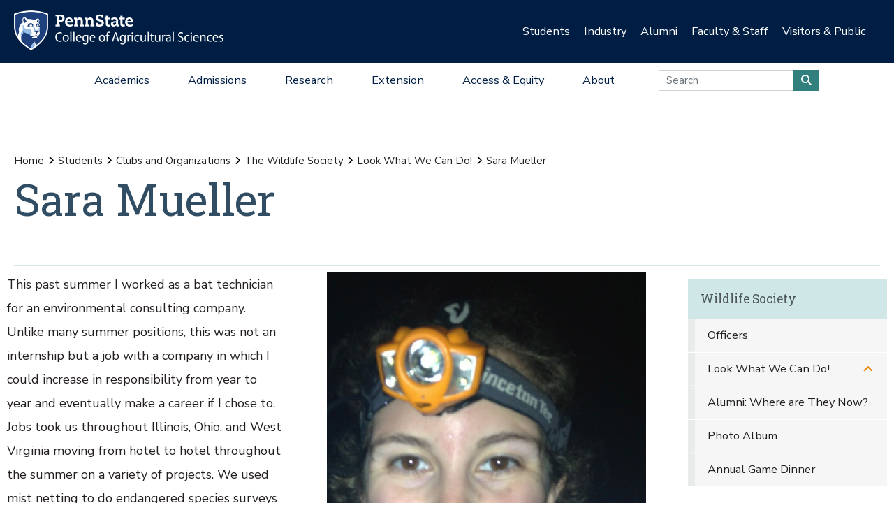

--- FILE ---
content_type: text/html;charset=utf-8
request_url: https://agsci.psu.edu/students/clubs/wildlifesociety/look-what-we-can-do/sara-mueller
body_size: 10338
content:
<!DOCTYPE html>
<html xmlns="http://www.w3.org/1999/xhtml" lang="en-us" class="support-no-js" xml:lang="en-us">

    <head><meta http-equiv="Content-Type" content="text/html; charset=UTF-8" />

        <link rel="icon" href="//assets.agsci.psu.edu/++resource++agsci.common/assets/images/favicon.ico" type="image/x-icon" />

        <link rel="shortcut icon" href="//assets.agsci.psu.edu/++resource++agsci.common/assets/images/favicon.ico" type="image/x-icon" />

        <!-- Begin Inspectlet Asynchronous Code -->
        <script type="text/javascript">
            //
                (function() {
                window.__insp = window.__insp || [];
                __insp.push(['wid', 36844640]);
                var ldinsp = function(){
                if(typeof window.__inspld != "undefined") return; window.__inspld = 1; var insp = document.createElement('script'); insp.type = 'text/javascript'; insp.async = true; insp.id = "inspsync"; insp.src = ('https:' == document.location.protocol ? 'https' : 'http') + '://cdn.inspectlet.com/inspectlet.js?wid=36844640&r=' + Math.floor(new Date().getTime()/3600000); var x = document.getElementsByTagName('script')[0]; x.parentNode.insertBefore(insp, x); };
                setTimeout(ldinsp, 0);
                })();
            //
            </script>
        <!-- End Inspectlet Asynchronous Code -->

        <!-- Global site tag (gtag.js) - Google Analytics --><script async="true" src="https://www.googletagmanager.com/gtag/js?id=UA-4037316-1"></script><script>
            //
              window.dataLayer = window.dataLayer || [];
              function gtag(){dataLayer.push(arguments);}
              gtag('js', new Date());

              gtag('config', 'UA-4037316-1');

              // agsci.psu.edu Google Analytics 4 Tag
              gtag('config', 'G-S57E9B2H3F');
            //
            </script><!-- Google Tag Manager --><script>
            //
            (function(w,d,s,l,i){w[l]=w[l]||[];w[l].push({'gtm.start':
            new Date().getTime(),event:'gtm.js'});var f=d.getElementsByTagName(s)[0],
            j=d.createElement(s),dl=l!='dataLayer'?'&l='+l:'';j.async=true;j.src=
            'https://www.googletagmanager.com/gtm.js?id='+i+dl;f.parentNode.insertBefore(j,f);
            })(window,document,'script','dataLayer','GTM-TPFCFW');
            //
            </script><!-- End Google Tag Manager -->

        <meta charset="utf-8" />

        <meta name="viewport" content="width=device-width, initial-scale=1" />

        <title>Sara Mueller — Students — Penn State College of Agricultural Sciences</title>

    <meta charset="utf-8" /><meta property="og:title" content="Sara Mueller (Students)" /><meta property="og:site_name" content="Students (Penn State College of Agricultural Sciences)" /><meta property="og:image" content="https://agsci.psu.edu/students/clubs/wildlifesociety/look-what-we-can-do/sara-mueller/@@images/image" /><meta property="og:url" content="https://agsci.psu.edu/students/clubs/wildlifesociety/look-what-we-can-do/sara-mueller" /><meta property="fb:admins" content="100001031380608,9370853,100003483428817" /><meta property="fb:page_id" content="53789486293" /><meta property="fb:app_id" content="374493189244485" /><meta name="twitter:card" content="summary" /><meta name="twitter:url" content="https://agsci.psu.edu/students/clubs/wildlifesociety/look-what-we-can-do/sara-mueller" /><meta name="twitter:title" content="Sara Mueller (Students)" /><meta name="twitter:image" content="https://agsci.psu.edu/students/clubs/wildlifesociety/look-what-we-can-do/sara-mueller/@@images/image" /><meta name="viewport" content="width=device-width, initial-scale=1.0" /><link rel="image_src" title="Sara Mueller (Students)" href="https://agsci.psu.edu/students/clubs/wildlifesociety/look-what-we-can-do/sara-mueller/@@images/image" type="JPEG" /><link rel="stylesheet" href="//assets.agsci.psu.edu/++resource++agsci.common/assets/featherlight/featherlight.min.css" data-editing="False" data-editing_mosaic="False" /><link rel="stylesheet" href="https://agsci.psu.edu/++resource++agsci.common/assets/css/agsci.common.css" /><link rel="stylesheet" media="print" href="https://agsci.psu.edu/++resource++agsci.common/assets/css/agsci.common.print.css" /><link rel="canonical" href="https://agsci.psu.edu/students/clubs/wildlifesociety/look-what-we-can-do/sara-mueller" /><link rel="preload icon" type="image/vnd.microsoft.icon" href="https://agsci.psu.edu/favicon.ico" /><link rel="mask-icon" href="https://agsci.psu.edu/favicon.ico" /><link data-bundle="easyform" href="https://agsci.psu.edu/++webresource++b6e63fde-4269-5984-a67a-480840700e9a/++resource++easyform.css" media="all" rel="stylesheet" type="text/css" /><link data-bundle="mosaic-css" href="https://agsci.psu.edu/++webresource++194c6646-85f9-57d9-9c89-31147d080b38/++plone++mosaic/mosaic.min.css" media="all" rel="stylesheet" type="text/css" /><link data-bundle="mosaic-styles" href="https://agsci.psu.edu/++webresource++d59e5aed-92a4-573b-8e92-2eccb6920b5b/++resource++agsci.common/mosaic/mosaic-styles.css" media="all" rel="stylesheet" type="text/css" /><link data-bundle="plone-fullscreen" href="https://agsci.psu.edu/++webresource++ac83a459-aa2c-5a45-80a9-9d3e95ae0847/++plone++static/plone-fullscreen/fullscreen.css" media="all" rel="stylesheet" type="text/css" /></head>

    <body id="scroll-top" class="&#10;            balanced plone-toolbar-left plone-toolbar-expanded&#10;            col-content col-one col-two frontend icons-on portaltype-document section-students site-agsci subsection-clubs subsection-clubs-wildlifesociety subsection-clubs-wildlifesociety-look-what-we-can-do template-document_view thumbs-on userrole-anonymous viewpermission-view header-college-level footer-college-level ga-college"><a href="#main" class="element-invisible">Skip to main content</a><section id="portal-toolbar"></section><header class="container-fluid px-0 header-dark" data-toggle="affix">

            

	<!-- LOGO AND BRANDING BAR -->
	
		
		
        <button class="btn btn-primary btn-toggle-mobile-nav" type="button" data-toggle="collapse" data-target="#navbarSupportedContent" aria-controls="navbarSupportedContent" aria-expanded="false" aria-label="Toggle navigation"><i class="fas fa-bars"><span class="hiddenStructure">Toggle navigation</span></i></button>
		
			
                <a class="navbar-brand" href="https://agsci.psu.edu">

                    <img src="//assets.agsci.psu.edu/++resource++agsci.common/assets/images/psu-agr-logo-rev-single.png" class="agsci-logo" alt="Penn State College of Agricultural Science Logo" />

                </a>
			
			
		
	



            

    <div class="d-none d-lg-block container-fluid position-relative px-0 audience-bar">

        <div class="row mx-0 align-items-center">

            <div class="col-9 offset-3 text-right">

                <ul class="audience-dropdowns dropdown-selectors justify-content-end">

                    

                        <li class="dropdown">

                            <a class="dropdown-toggle nav-external-link" role="button" data-toggle="dropdown" aria-haspopup="true" data-click-behavior="default" aria-expanded="false" id="audience-students" href="https://agsci.psu.edu/students">Students</a>

                            <div class="dropdown-menu dropdown-menu-right" aria-labelledby="audience-students">

                                   <div class="container px-0">

                                    <div class="row justify-content-center">

                                        <div class="col-12">
                                            <ul class="nav flex-column">
                                                <li class="nav-item">
                                                    <a href="https://agsci.psu.edu/students/undergraduate" class="nav-link None">Undergraduate Students</a>
                                                </li>
                                                <li class="nav-item">
                                                    <a href="https://agsci.psu.edu/students/graduate" class="nav-link None">Graduate Students</a>
                                                </li>
                                                <li class="nav-item">
                                                    <a class="nav-link" href="https://agsci.psu.edu/students">All Information for Students</a>
                                                </li>
                                            </ul>
                                        </div>
                                    </div>
                                   </div>
                            </div>
                        </li>
                    

                        <li class="dropdown">

                            <a class="dropdown-toggle nav-external-link" role="button" data-toggle="dropdown" aria-haspopup="true" data-click-behavior="default" aria-expanded="false" id="audience-industry" href="https://agsci.psu.edu/industry">Industry</a>

                            <div class="dropdown-menu dropdown-menu-right" aria-labelledby="audience-industry">

                                   <div class="container px-0">

                                    <div class="row justify-content-center">

                                        <div class="col-12">
                                            <ul class="nav flex-column">
                                                <li class="nav-item">
                                                    <a href="https://agsci.psu.edu/industry/agcouncil" class="nav-link None">Penn State Ag Council</a>
                                                </li>
                                                <li class="nav-item">
                                                    <a href="https://agsci.psu.edu/industry/ag-action-network" class="nav-link None">Ag Action Network</a>
                                                </li>
                                                <li class="nav-item">
                                                    <a href="https://agsci.psu.edu/industry/caret" class="nav-link None">CARET</a>
                                                </li>
                                                <li class="nav-item">
                                                    <a href="https://agsci.psu.edu/students/careers/information-for-employers" class="nav-link None">Recruitment and Employer Relations</a>
                                                </li>
                                                <li class="nav-item">
                                                    <a href="https://agsci.psu.edu/industry/continuing-education" class="nav-link None">Continuing Education</a>
                                                </li>
                                                <li class="nav-item">
                                                    <a href="https://agsci.psu.edu/industry/services" class="nav-link None">Labs and Services</a>
                                                </li>
                                                <li class="nav-item">
                                                    <a class="nav-link" href="https://agsci.psu.edu/industry">All Information for Industry</a>
                                                </li>
                                            </ul>
                                        </div>
                                    </div>
                                   </div>
                            </div>
                        </li>
                    

                        <li class="dropdown">

                            <a class="dropdown-toggle nav-external-link" role="button" data-toggle="dropdown" aria-haspopup="true" data-click-behavior="default" aria-expanded="false" id="audience-alumni" href="https://agsci.psu.edu/alumni">Alumni</a>

                            <div class="dropdown-menu dropdown-menu-right" aria-labelledby="audience-alumni">

                                   <div class="container px-0">

                                    <div class="row justify-content-center">

                                        <div class="col-12">
                                            <ul class="nav flex-column">
                                                <li class="nav-item">
                                                    <a href="https://agsci.psu.edu/alumni/membership" class="nav-link None">Get Involved</a>
                                                </li>
                                                <li class="nav-item">
                                                    <a href="https://agsci.psu.edu/alumni/awards" class="nav-link None">Awards and Recognition</a>
                                                </li>
                                                <li class="nav-item">
                                                    <a href="https://agsci.psu.edu/alumni/armsby" class="nav-link None">Armsby Honor Society</a>
                                                </li>
                                                <li class="nav-item">
                                                    <a class="nav-link" href="https://agsci.psu.edu/alumni">All Information for Alumni</a>
                                                </li>
                                            </ul>
                                        </div>
                                    </div>
                                   </div>
                            </div>
                        </li>
                    

                        <li class="dropdown">

                            <a class="dropdown-toggle nav-external-link" role="button" data-toggle="dropdown" aria-haspopup="true" data-click-behavior="default" aria-expanded="false" id="audience-faculty-staff" href="https://agsci.psu.edu/faculty-staff">Faculty &amp; Staff</a>

                            <div class="dropdown-menu dropdown-menu-right" aria-labelledby="audience-faculty-staff">

                                   <div class="container px-0">

                                    <div class="row justify-content-center">

                                        <div class="col-12">
                                            <ul class="nav flex-column">
                                                <li class="nav-item">
                                                    <a href="https://agsci.psu.edu/faculty-staff" class="nav-link None">Faculty &amp; Staff Resources</a>
                                                </li>
                                                <li class="nav-item">
                                                    <a class="nav-link" href="https://agsci.psu.edu/faculty-staff">All Information for Faculty &amp; Staff</a>
                                                </li>
                                            </ul>
                                        </div>
                                    </div>
                                   </div>
                            </div>
                        </li>
                    

                        <li class="dropdown">

                            <a class="dropdown-toggle nav-external-link" role="button" data-toggle="dropdown" aria-haspopup="true" data-click-behavior="default" aria-expanded="false" id="audience-visitors-public" href="https://agsci.psu.edu/visitors-and-public">Visitors &amp; Public</a>

                            <div class="dropdown-menu dropdown-menu-right" aria-labelledby="audience-visitors-public">

                                   <div class="container px-0">

                                    <div class="row justify-content-center">

                                        <div class="col-12">
                                            <ul class="nav flex-column">
                                                <li class="nav-item">
                                                    <a href="https://agsci.psu.edu/visitors-and-public/places-to-visit" class="nav-link None">Places to Visit</a>
                                                </li>
                                                <li class="nav-item">
                                                    <a href="https://agsci.psu.edu/visitors-and-public/service-laboratories" class="nav-link None">Service Laboratories</a>
                                                </li>
                                                <li class="nav-item">
                                                    <a href="https://agsci.psu.edu/visitors-and-public/programs-and-events" class="nav-link None">Programs and Events</a>
                                                </li>
                                                <li class="nav-item">
                                                    <a href="https://agsci.psu.edu/visitors-and-public/youth-opportunities" class="nav-link None">Youth Opportunities</a>
                                                </li>
                                                <li class="nav-item">
                                                    <a class="nav-link" href="https://agsci.psu.edu/visitors-and-public">All Information for Visitors &amp; Public</a>
                                                </li>
                                            </ul>
                                        </div>
                                    </div>
                                   </div>
                            </div>
                        </li>
                    
                </ul>
            </div>
        </div>
    </div>


            

    <nav class="navbar navbar-expand-lg college-level">

        <button class="btn btn-primary btn-toggle-mobile-nav" type="button" data-toggle="collapse" data-target="#navbarSupportedContent" aria-controls="navbarSupportedContent" aria-expanded="false" aria-label="Toggle navigation"><i class="fas fa-bars"></i></button>

        <div class="collapse navbar-collapse" id="navbarSupportedContent">

            <ul class="navbar-nav py-0 mx-auto dropdown-selectors">

                

                    <li class="dropdown">

                        <a class="nav-link dropdown-toggle nav-external-link" role="button" data-toggle="dropdown" aria-haspopup="true" aria-expanded="false" id="primary-academics" href="https://agsci.psu.edu/academics">Academics</a>

                        <button class="dropdown-toggle-button" role="button" data-toggle="dropdown" aria-haspopup="true" aria-expanded="false"><i class="fas fa-lg fa-angle-down"></i></button>

                        <div class="dropdown-menu dropdown-menu-light" aria-labelledby="primary-academics">

                            <div class="container px-0">

                                <div class="row mx-0">

                                    <div class="col-12 col-md-6 col-lg-3 d-none d-lg-block">

                                        <p class="main-nav-section-head">
                                            <a href="https://agsci.psu.edu/academics">
                                                Academics
                                                <span class="hiddenStructure">Overview</span>
                                            </a>
                                        </p>

                                        <div>

                                            <a class="nav-img-preview" href="https://agsci.psu.edu/academics/undergraduate/degree-explorer">

                                                <div>
                                                    <img alt="" class="w-100" data-src="https://agsci.psu.edu/++resource++agsci.common/assets/images/navigation/spotlight-academics-explorer.jpg" src="//assets.agsci.psu.edu/++resource++agsci.common/assets/images/card-placeholder.jpg" />
                                                </div>

                                                <p>Compare our 17 diverse majors and find the best fit for you!</p>

                                            </a>

                                        </div>

                                    </div>

                                    

                                        <div class="col-12 col-md-12 col-lg-3">

                                            <ul class="nav flex-column d-lg-none">

                                                <li class="nav-item section-header">
                                                    <a href="https://agsci.psu.edu/academics" class="nav-link None">Academics Overview</a>
                                                </li>
                                            </ul>

    

        

            

            

                <ul class="nav flex-column">

                    <li class="nav-item section-header">
                        <a href="https://agsci.psu.edu/academics/undergraduate" class="nav-link None">Undergraduate Degrees</a>
                    </li>

                    <li class="nav-item">
                        <a href="https://agsci.psu.edu/academics/undergraduate/majors" class="nav-link None">Majors</a>
                    </li>
                    <li class="nav-item">
                        <a href="https://agsci.psu.edu/academics/undergraduate/minors" class="nav-link None">Minors</a>
                    </li>
                    <li class="nav-item">
                        <a href="https://agsci.psu.edu/academics/undergraduate/associate-degrees" class="nav-link None">Associate Degrees</a>
                    </li>
                    <li class="nav-item">
                        <a href="https://agsci.psu.edu/academics/undergraduate/certificates" class="nav-link None">Certificates</a>
                    </li>
                    <li class="nav-item">
                        <a href="https://agsci.psu.edu/academics/undergraduate/online-degrees" class="nav-link None">Online Degrees</a>
                    </li>
                    <li class="nav-item">
                        <a href="https://agsci.psu.edu/global/study-abroad" class="nav-link None">Study Abroad</a>
                    </li>
                </ul>

            

            

        
    


                                        </div>
                                    

                                        <div class="col-12 col-md-12 col-lg-3">

                                            

    

        

            

            

                <ul class="nav flex-column">

                    <li class="nav-item section-header">
                        <a href="https://agsci.psu.edu/academics/graduate" class="nav-link None">Graduate Degree Programs</a>
                    </li>

                    <li class="nav-item">
                        <a href="https://agsci.psu.edu/academics/graduate/programs" class="nav-link None">Our Graduate Degree Programs</a>
                    </li>
                    <li class="nav-item">
                        <a href="https://agsci.psu.edu/academics/graduate/intercollege-degree-programs" class="nav-link None">Intercollege Degree Programs</a>
                    </li>
                    <li class="nav-item">
                        <a href="https://agsci.psu.edu/academics/graduate/dual-title-degree-programs" class="nav-link None">Dual-Title Degree Programs</a>
                    </li>
                    <li class="nav-item">
                        <a href="https://agsci.psu.edu/academics/graduate/online-degree-programs" class="nav-link None">Online Degree Programs</a>
                    </li>
                </ul>

            

            

        
    

        

            

            

                <ul class="nav flex-column">

                    <li class="nav-item section-header">
                        <a href="https://agsci.psu.edu/global" class="nav-link None">Ag Sciences Global</a>
                    </li>

                    
                </ul>

            

            

        
    

        

            

            

                <ul class="nav flex-column">

                    <li class="nav-item section-header">
                        <a href="https://agsci.psu.edu/academics/departments" class="nav-link None">Academic Departments</a>
                    </li>

                    
                </ul>

            

            

        
    

        

            

            

                <ul class="nav flex-column">

                    <li class="nav-item section-header">
                        <a href="https://agsci.psu.edu/students" class="nav-link None">Student Resources</a>
                    </li>

                    
                </ul>

            

            

        
    


                                        </div>
                                    

                                        <div class="col-12 col-md-12 col-lg-3">

                                            

    

        

            

            

            

    <div class="cta-block">
        <a href="https://agsci.psu.edu/admissions/undergraduate/request" class="nav-cta cta d-flex align-items-center">

            <i class="fas fa-lg fa-info-circle fa-fw"></i>

            <div>Request Information</div>
        </a>
        <a href="https://agsci.psu.edu/admissions/undergraduate/visit" class="nav-cta cta d-flex align-items-center">

            <i class="fas fa-lg fa-map-marked-alt fa-fw"></i>

            <div>Schedule a Visit</div>
        </a>
        <a href="https://admissions.psu.edu/apply/" class="nav-cta cta d-flex align-items-center">

            <i class="fas fa-lg fa-list-alt fa-fw"></i>

            <div>Application Procedures</div>
        </a>
        <a href="https://agsci.psu.edu/academics/undergraduate/degree-explorer" class="nav-cta cta d-flex align-items-center">

            <i class="fas fa-lg fa-atlas fa-fw"></i>

            <div>Compare our Undergraduate Degrees</div>
        </a>
    </div>
            

        
    


                                        </div>
                                    
                                </div>
                            </div>
                        </div>
                    </li>
                

                    <li class="dropdown">

                        <a class="nav-link dropdown-toggle nav-external-link" role="button" data-toggle="dropdown" aria-haspopup="true" aria-expanded="false" id="primary-admissions" href="https://agsci.psu.edu/admissions">Admissions</a>

                        <button class="dropdown-toggle-button" role="button" data-toggle="dropdown" aria-haspopup="true" aria-expanded="false"><i class="fas fa-lg fa-angle-down"></i></button>

                        <div class="dropdown-menu dropdown-menu-light" aria-labelledby="primary-admissions">

                            <div class="container px-0">

                                <div class="row mx-0">

                                    <div class="col-12 col-md-6 col-lg-3 d-none d-lg-block">

                                        <p class="main-nav-section-head">
                                            <a href="https://agsci.psu.edu/admissions">
                                                Admissions
                                                <span class="hiddenStructure">Overview</span>
                                            </a>
                                        </p>

                                        <div>

                                            <a class="nav-img-preview" href="https://agsci.psu.edu/admissions/undergraduate">

                                                <div>
                                                    <img alt="" class="w-100" data-src="https://agsci.psu.edu/++resource++agsci.common/assets/images/navigation/spotlight-admissions-apply-now.jpg" src="//assets.agsci.psu.edu/++resource++agsci.common/assets/images/card-placeholder.jpg" />
                                                </div>

                                                <p>Interested in pursuing undergraduate education at Penn State? Learn about admission requirements, important dates, and other information to get you ready to apply.</p>

                                            </a>

                                        </div>

                                    </div>

                                    

                                        <div class="col-12 col-md-12 col-lg-3">

                                            <ul class="nav flex-column d-lg-none">

                                                <li class="nav-item section-header">
                                                    <a href="https://agsci.psu.edu/admissions" class="nav-link None">Admissions Overview</a>
                                                </li>
                                            </ul>

    

        

            

            

                <ul class="nav flex-column">

                    <li class="nav-item section-header">
                        <a href="https://agsci.psu.edu/admissions/undergraduate" class="nav-link None">Undergraduate</a>
                    </li>

                    <li class="nav-item">
                        <a href="https://agsci.psu.edu/admissions/undergraduate/apply-now-online" class="nav-link None">Apply Now Online</a>
                    </li>
                    <li class="nav-item">
                        <a href="https://agsci.psu.edu/admissions/undergraduate/importantdates" class="nav-link None">Important Dates</a>
                    </li>
                    <li class="nav-item">
                        <a href="https://agsci.psu.edu/admissions/undergraduate/visit" class="nav-link None">Schedule a Visit</a>
                    </li>
                    <li class="nav-item">
                        <a href="https://agsci.psu.edu/admissions/undergraduate/request" class="nav-link None">Request More Information</a>
                    </li>
                    <li class="nav-item">
                        <a href="https://agsci.psu.edu/admissions/undergraduate/transfer" class="nav-link None">Transferring to Penn State</a>
                    </li>
                    <li class="nav-item">
                        <a href="https://agsci.psu.edu/admissions/undergraduate/aid" class="nav-link None">Tuition and Financial Aid</a>
                    </li>
                    <li class="nav-item">
                        <a href="https://agsci.psu.edu/admissions/undergraduate/why" class="nav-link None">Why Penn State?</a>
                    </li>
                </ul>

            

            

        
    


                                        </div>
                                    

                                        <div class="col-12 col-md-12 col-lg-3">

                                            

    

        

            

            

                <ul class="nav flex-column">

                    <li class="nav-item section-header">
                        <a href="https://agsci.psu.edu/admissions/graduate" class="nav-link None">Graduate</a>
                    </li>

                    <li class="nav-item">
                        <a href="https://agsci.psu.edu/admissions/graduate/apply" class="nav-link None">How to Apply</a>
                    </li>
                    <li class="nav-item">
                        <a href="https://agsci.psu.edu/students/graduate/funding-opportunities" class="nav-link None">Scholarship and Funding Opportunities</a>
                    </li>
                    <li class="nav-item">
                        <a href="https://agsci.psu.edu/students/graduate/academic-resources" class="nav-link None">Academic Resources</a>
                    </li>
                    <li class="nav-item">
                        <a href="https://agsci.psu.edu/students/graduate/student-resources" class="nav-link None">Student Resources</a>
                    </li>
                    <li class="nav-item">
                        <a href="https://agsci.psu.edu/admissions/graduate/why" class="nav-link None">Why Penn State?</a>
                    </li>
                </ul>

            

            

        
    


                                        </div>
                                    

                                        <div class="col-12 col-md-12 col-lg-3">

                                            

    

        

            

            

            

    <div class="cta-block">
        <a href="https://agsci.psu.edu/admissions/undergraduate/request" class="nav-cta cta d-flex align-items-center">

            <i class="fas fa-lg fa-info-circle fa-fw"></i>

            <div>Request Information</div>
        </a>
        <a href="https://agsci.psu.edu/admissions/undergraduate/visit" class="nav-cta cta d-flex align-items-center">

            <i class="fas fa-lg fa-map-marked-alt fa-fw"></i>

            <div>Schedule a Visit</div>
        </a>
        <a href="https://admissions.psu.edu/apply/" class="nav-cta cta d-flex align-items-center">

            <i class="fas fa-lg fa-list-alt fa-fw"></i>

            <div>Application Procedures</div>
        </a>
        <a href="https://agsci.psu.edu/academics/undergraduate/degree-explorer" class="nav-cta cta d-flex align-items-center">

            <i class="fas fa-lg fa-atlas fa-fw"></i>

            <div>Compare our Undergraduate Degrees</div>
        </a>
    </div>
            

        
    


                                        </div>
                                    
                                </div>
                            </div>
                        </div>
                    </li>
                

                    <li class="dropdown">

                        <a class="nav-link dropdown-toggle nav-external-link" role="button" data-toggle="dropdown" aria-haspopup="true" aria-expanded="false" id="primary-research" href="https://agsci.psu.edu/research">Research</a>

                        <button class="dropdown-toggle-button" role="button" data-toggle="dropdown" aria-haspopup="true" aria-expanded="false"><i class="fas fa-lg fa-angle-down"></i></button>

                        <div class="dropdown-menu dropdown-menu-light" aria-labelledby="primary-research">

                            <div class="container px-0">

                                <div class="row mx-0">

                                    <div class="col-12 col-md-6 col-lg-3 d-none d-lg-block">

                                        <p class="main-nav-section-head">
                                            <a href="https://agsci.psu.edu/research">
                                                Research
                                                <span class="hiddenStructure">Overview</span>
                                            </a>
                                        </p>

                                        <div>

                                            <a class="nav-img-preview" href="https://agsci.psu.edu/research/impacts">

                                                <div>
                                                    <img alt="" class="w-100" data-src="https://agsci.psu.edu/++resource++agsci.common/assets/images/navigation/spotlight-research.jpg" src="//assets.agsci.psu.edu/++resource++agsci.common/assets/images/card-placeholder.jpg" />
                                                </div>

                                                <p>Ag Sciences Research is impacting real-world problems in Pennsylvania and around the globe.</p>

                                            </a>

                                        </div>

                                    </div>

                                    

                                        <div class="col-12 col-md-12 col-lg-3">

                                            <ul class="nav flex-column d-lg-none">

                                                <li class="nav-item section-header">
                                                    <a href="https://agsci.psu.edu/research" class="nav-link None">Research Overview</a>
                                                </li>
                                            </ul>

    

        

            

            

                <ul class="nav flex-column">

                    <li class="nav-item section-header">
                        <a href="https://agsci.psu.edu/research/areas" class="nav-link None">Research Areas</a>
                    </li>

                    
                </ul>

            

            

        
    

        

            

            

                <ul class="nav flex-column">

                    <li class="nav-item section-header">
                        <a href="https://agsci.psu.edu/research/impacts" class="nav-link None">Research Impacts</a>
                    </li>

                    
                </ul>

            

            

        
    

        

            

            

                <ul class="nav flex-column">

                    <li class="nav-item section-header">
                        <a href="https://agsci.psu.edu/research/awards" class="nav-link None">Research Awards</a>
                    </li>

                    
                </ul>

            

            

        
    

        

            

            

                <ul class="nav flex-column">

                    <li class="nav-item section-header">
                        <a href="https://agsci.psu.edu/research/aes" class="nav-link None">Agricultural Experiment Station</a>
                    </li>

                    
                </ul>

            

            

        
    

        

            

            

                <ul class="nav flex-column">

                    <li class="nav-item section-header">
                        <a href="https://agsci.psu.edu/research/collaborative" class="nav-link None">Collaborative Research</a>
                    </li>

                    
                </ul>

            

            

        
    


                                        </div>
                                    

                                        <div class="col-12 col-md-12 col-lg-3">

                                            

    

        

            

            

                <ul class="nav flex-column">

                    <li class="nav-item section-header">
                        <a href="https://agsci.psu.edu/research/centers-facilities" class="nav-link None">Research Centers and Facilities</a>
                    </li>

                    
                </ul>

            

            

        
    

        

            

            

                <ul class="nav flex-column">

                    <li class="nav-item section-header">
                        <a href="https://agsci.psu.edu/research/commercialization" class="nav-link None">Research Commercialization</a>
                    </li>

                    
                </ul>

            

            

        
    

        

            

            

                <ul class="nav flex-column">

                    <li class="nav-item section-header">
                        <a href="https://agsci.psu.edu/students/graduate" class="nav-link None">Graduate Education</a>
                    </li>

                    
                </ul>

            

            

        
    

        

            

            

                <ul class="nav flex-column">

                    <li class="nav-item section-header">
                        <a href="https://agsci.psu.edu/research/resources" class="nav-link None">Faculty Funding and Resources</a>
                    </li>

                    
                </ul>

            

            

        
    


                                        </div>
                                    

                                        <div class="col-12 col-md-12 col-lg-3">

                                            

    

        

            

            

            

    <div class="cta-block">
        <a href="https://agsci.psu.edu/support" class="nav-cta cta d-flex align-items-center">

            <i class="fas fa-lg fa-hands-helping fa-fw"></i>

            <div>Support the College</div>
        </a>
        <a href="https://agsci.psu.edu/alumni" class="nav-cta cta d-flex align-items-center">

            <i class="fas fa-lg fa-users fa-fw"></i>

            <div>Join the Ag Alumni Society</div>
        </a>
        <a href="https://agsci.psu.edu/magazine" class="nav-cta cta d-flex align-items-center">

            <i class="fas fa-lg fa-book-open fa-fw"></i>

            <div>Read Penn State Ag Science Magazine</div>
        </a>
    </div>
            

        
    


                                        </div>
                                    
                                </div>
                            </div>
                        </div>
                    </li>
                

                    <li class="dropdown">

                        <a class="nav-link dropdown-toggle nav-external-link" role="button" data-toggle="dropdown" aria-haspopup="true" aria-expanded="false" id="primary-extension" href="https://agsci.psu.edu/extension">Extension</a>

                        <button class="dropdown-toggle-button" role="button" data-toggle="dropdown" aria-haspopup="true" aria-expanded="false"><i class="fas fa-lg fa-angle-down"></i></button>

                        <div class="dropdown-menu dropdown-menu-light" aria-labelledby="primary-extension">

                            <div class="container px-0">

                                <div class="row mx-0">

                                    <div class="col-12 col-md-6 col-lg-3 d-none d-lg-block">

                                        <p class="main-nav-section-head">
                                            <a href="https://agsci.psu.edu/extension">
                                                Extension
                                                <span class="hiddenStructure">Overview</span>
                                            </a>
                                        </p>

                                        <div>

                                            <a class="nav-img-preview" href="https://extension.psu.edu/spotted-lanternfly">

                                                <div>
                                                    <img alt="" class="w-100" data-src="https://agsci.psu.edu/++resource++agsci.common/assets/images/navigation/slf.jpg" src="//assets.agsci.psu.edu/++resource++agsci.common/assets/images/card-placeholder.jpg" />
                                                </div>

                                                <p>
                        Discover how we're leading the fight against the Spotted Lanternfly.
                    </p>

                                            </a>

                                        </div>

                                    </div>

                                    

                                        <div class="col-12 col-md-12 col-lg-3">

                                            <ul class="nav flex-column d-lg-none">

                                                <li class="nav-item section-header">
                                                    <a href="https://agsci.psu.edu/extension" class="nav-link None">Extension Overview</a>
                                                </li>
                                            </ul>

    

        

            
                <ul class="nav flex-column">

                    <li class="nav-item">
                        <p class="mt-3">
                            As part of a top research institution, Penn State
                            Extension delivers science-based information to
                            citizens. We provide face-to-face and online
                            education to our customers—when, where, and how
                            they want it—to address problems and advance
                            opportunities.
                        </p>
                    </li>
                </ul>

            

            

            

        
    


                                        </div>
                                    

                                        <div class="col-12 col-md-12 col-lg-3">

                                            

    

        

            

            

                <ul class="nav flex-column">

                    <li class="nav-item section-header">
                        <a href="https://agsci.psu.edu/extension/programming" class="nav-link None">Educational Programming</a>
                    </li>

                    
                </ul>

            

            

        
    

        

            

            

                <ul class="nav flex-column">

                    <li class="nav-item section-header">
                        <a href="https://agsci.psu.edu/extension/initiatives" class="nav-link None">Major Initiatives</a>
                    </li>

                    
                </ul>

            

            

        
    


                                        </div>
                                    

                                        <div class="col-12 col-md-12 col-lg-3">

                                            

    

        

            

            

            

    <div class="cta-block">
        <a href="https://agsci.psu.edu/support" class="nav-cta cta d-flex align-items-center">

            <i class="fas fa-lg fa-hands-helping fa-fw"></i>

            <div>Support Penn State Extension</div>
        </a>
        <a href="https://extension.psu.edu" class="nav-cta cta d-flex align-items-center">

            <i class="fas fa-lg fa-chalkboard-teacher fa-fw"></i>

            <div>Start Your Learning Journey</div>
        </a>
        <a href="https://extension.psu.edu/email-preferences" class="nav-cta cta d-flex align-items-center">

            <i class="fas fa-lg fa-envelope fa-fw"></i>

            <div>Connect with Penn State Extension</div>
        </a>
    </div>
            

        
    


                                        </div>
                                    
                                </div>
                            </div>
                        </div>
                    </li>
                

                    <li class="dropdown">

                        <a class="nav-link dropdown-toggle nav-external-link" role="button" data-toggle="dropdown" aria-haspopup="true" aria-expanded="false" id="primary-access-equity" href="https://agsci.psu.edu/access-equity">Access &amp; Equity</a>

                        <button class="dropdown-toggle-button" role="button" data-toggle="dropdown" aria-haspopup="true" aria-expanded="false"><i class="fas fa-lg fa-angle-down"></i></button>

                        <div class="dropdown-menu dropdown-menu-light" aria-labelledby="primary-access-equity">

                            <div class="container px-0">

                                <div class="row mx-0">

                                    <div class="col-12 col-md-6 col-lg-3 d-none d-lg-block">

                                        <p class="main-nav-section-head">
                                            <a href="https://agsci.psu.edu/access-equity">
                                                Access &amp; Equity
                                                <span class="hiddenStructure">Overview</span>
                                            </a>
                                        </p>

                                        <div>

                                            <a class="nav-img-preview" href="https://agsci.psu.edu/access-equity">

                                                <div>
                                                    <img alt="" class="w-100" data-src="https://agsci.psu.edu/++resource++agsci.common/assets/images/navigation/oae.jpg" src="//assets.agsci.psu.edu/++resource++agsci.common/assets/images/card-placeholder.jpg" />
                                                </div>

                                                <p>
                        Our aim is to create an environment where differences are considered assets that make us better learners, educators, scholars, researchers, employees, and students.
                    </p>

                                            </a>

                                        </div>

                                    </div>

                                    

                                        <div class="col-12 col-md-12 col-lg-3">

                                            <ul class="nav flex-column d-lg-none">

                                                <li class="nav-item section-header">
                                                    <a href="https://agsci.psu.edu/access-equity" class="nav-link None">Access &amp; Equity Overview</a>
                                                </li>
                                            </ul>

    

        

            

            

                <ul class="nav flex-column">

                    <li class="nav-item section-header">
                        <a href="https://agsci.psu.edu/access-equity/undergraduate" class="nav-link None">Undergraduate Students</a>
                    </li>

                    
                </ul>

            

            

        
    

        

            

            

                <ul class="nav flex-column">

                    <li class="nav-item section-header">
                        <a href="https://agsci.psu.edu/access-equity/graduate" class="nav-link None">Graduate Students </a>
                    </li>

                    
                </ul>

            

            

        
    

        

            

            

                <ul class="nav flex-column">

                    <li class="nav-item section-header">
                        <a href="https://agsci.psu.edu/access-equity/first-generation" class="nav-link None">First-Generation Students</a>
                    </li>

                    
                </ul>

            

            

        
    

        

            

            

                <ul class="nav flex-column">

                    <li class="nav-item section-header">
                        <a href="https://agsci.psu.edu/access-equity/faculty-staff" class="nav-link None">Faculty and Staff</a>
                    </li>

                    
                </ul>

            

            

        
    


                                        </div>
                                    

                                        <div class="col-12 col-md-12 col-lg-3">

                                            

    

        

            

            

                <ul class="nav flex-column">

                    <li class="nav-item section-header">
                        <a href="https://agsci.psu.edu/access-equity/civil-rights" class="nav-link None">Civil Rights</a>
                    </li>

                    
                </ul>

            

            

        
    

        

            

            

                <ul class="nav flex-column">

                    <li class="nav-item section-header">
                        <a href="https://agsci.psu.edu/access-equity/rainbow-ag-network" class="nav-link None">Rainbow Ag Network</a>
                    </li>

                    
                </ul>

            

            

        
    

        

            

            

                <ul class="nav flex-column">

                    <li class="nav-item section-header">
                        <a href="https://agsci.psu.edu/access-equity/ciencias-agricolas" class="nav-link None">Ciencias Agrícolas</a>
                    </li>

                    
                </ul>

            

            

        
    


                                        </div>
                                    

                                        <div class="col-12 col-md-12 col-lg-3">

                                            

    

        

            

            

            

    <div class="cta-block">
        <a href="https://agsci.psu.edu/support" class="nav-cta cta d-flex align-items-center">

            <i class="fas fa-lg fa-hands-helping fa-fw"></i>

            <div>Support the College</div>
        </a>
        <a href="https://agsci.psu.edu/alumni" class="nav-cta cta d-flex align-items-center">

            <i class="fas fa-lg fa-users fa-fw"></i>

            <div>Join the Ag Alumni Society</div>
        </a>
        <a href="https://agsci.psu.edu/magazine" class="nav-cta cta d-flex align-items-center">

            <i class="fas fa-lg fa-book-open fa-fw"></i>

            <div>Read Penn State Ag Science Magazine</div>
        </a>
    </div>
            

        
    


                                        </div>
                                    
                                </div>
                            </div>
                        </div>
                    </li>
                

                    <li class="dropdown">

                        <a class="nav-link dropdown-toggle nav-external-link" role="button" data-toggle="dropdown" aria-haspopup="true" aria-expanded="false" id="primary-about" href="https://agsci.psu.edu/about">About</a>

                        <button class="dropdown-toggle-button" role="button" data-toggle="dropdown" aria-haspopup="true" aria-expanded="false"><i class="fas fa-lg fa-angle-down"></i></button>

                        <div class="dropdown-menu dropdown-menu-light" aria-labelledby="primary-about">

                            <div class="container px-0">

                                <div class="row mx-0">

                                    <div class="col-12 col-md-6 col-lg-3 d-none d-lg-block">

                                        <p class="main-nav-section-head">
                                            <a href="https://agsci.psu.edu/about">
                                                About
                                                <span class="hiddenStructure">Overview</span>
                                            </a>
                                        </p>

                                        <div>

                                            <a class="nav-img-preview" href="https://agsci.psu.edu/about/history">

                                                <div>
                                                    <img alt="" class="w-100" data-src="https://agsci.psu.edu/++resource++agsci.common/assets/images/navigation/about.jpg" src="//assets.agsci.psu.edu/++resource++agsci.common/assets/images/card-placeholder.jpg" />
                                                </div>

                                                <p>It all started with Penn State's land-grant mission.</p>

                                            </a>

                                        </div>

                                    </div>

                                    

                                        <div class="col-12 col-md-12 col-lg-3">

                                            <ul class="nav flex-column d-lg-none">

                                                <li class="nav-item section-header">
                                                    <a href="https://agsci.psu.edu/about" class="nav-link None">About Overview</a>
                                                </li>
                                            </ul>

    

        

            

            

                <ul class="nav flex-column">

                    <li class="nav-item section-header">
                        <a href="https://agsci.psu.edu/about/leadership" class="nav-link None">Leadership</a>
                    </li>

                    
                </ul>

            

            

        
    

        

            

            

                <ul class="nav flex-column">

                    <li class="nav-item section-header">
                        <a href="https://agsci.psu.edu/about/strategic" class="nav-link None">Mission and Strategic Plan</a>
                    </li>

                    
                </ul>

            

            

        
    

        

            

            

                <ul class="nav flex-column">

                    <li class="nav-item section-header">
                        <a href="https://agsci.psu.edu/about/history" class="nav-link None">History of the College</a>
                    </li>

                    
                </ul>

            

            

        
    

        

            

            

                <ul class="nav flex-column">

                    <li class="nav-item section-header">
                        <a href="https://agsci.psu.edu/news" class="nav-link None">News and Information</a>
                    </li>

                    
                </ul>

            

            

        
    


                                        </div>
                                    

                                        <div class="col-12 col-md-12 col-lg-3">

                                            

    

        

            

            

                <ul class="nav flex-column">

                    <li class="nav-item section-header">
                        <a href="https://agsci.psu.edu/industry" class="nav-link None">Industry Relations</a>
                    </li>

                    
                </ul>

            

            

        
    

        

            

            

                <ul class="nav flex-column">

                    <li class="nav-item section-header">
                        <a href="https://agsci.psu.edu/about/deans-leadership-council" class="nav-link None">Dean’s Leadership Council</a>
                    </li>

                    
                </ul>

            

            

        
    

        

            

            

                <ul class="nav flex-column">

                    <li class="nav-item section-header">
                        <a href="https://agsci.psu.edu/support" class="nav-link None">Supporting the College</a>
                    </li>

                    
                </ul>

            

            

        
    

        

            

            

                <ul class="nav flex-column">

                    <li class="nav-item section-header">
                        <a href="https://agsci.psu.edu/ag-journeys" class="nav-link None">Ag Journeys</a>
                    </li>

                    
                </ul>

            

            

        
    


                                        </div>
                                    

                                        <div class="col-12 col-md-12 col-lg-3">

                                            

    

        

            

            

            

    <div class="cta-block">
        <a href="https://agsci.psu.edu/support" class="nav-cta cta d-flex align-items-center">

            <i class="fas fa-lg fa-hands-helping fa-fw"></i>

            <div>Support the College</div>
        </a>
        <a href="https://agsci.psu.edu/alumni" class="nav-cta cta d-flex align-items-center">

            <i class="fas fa-lg fa-users fa-fw"></i>

            <div>Join the Ag Alumni Society</div>
        </a>
        <a href="https://agsci.psu.edu/magazine" class="nav-cta cta d-flex align-items-center">

            <i class="fas fa-lg fa-book-open fa-fw"></i>

            <div>Read Penn State Ag Science Magazine</div>
        </a>
    </div>
            

        
    


                                        </div>
                                    
                                </div>
                            </div>
                        </div>
                    </li>
                

                    <li class="dropdown d-lg-none">

                        <a class="nav-link dropdown-toggle nav-external-link" role="button" data-toggle="dropdown" aria-haspopup="true" aria-expanded="false" id="primary-resources-for" href="">Resources For</a>

                        <button class="dropdown-toggle-button" role="button" data-toggle="dropdown" aria-haspopup="true" aria-expanded="false"><i class="fas fa-lg fa-angle-down"></i></button>

                        <div class="dropdown-menu dropdown-menu-light" aria-labelledby="primary-resources-for">

                            <div class="container px-0">

                                <div class="row mx-0">

                                    <div class="col-12 col-md-6 col-lg-3 d-none d-lg-block">

                                        <p class="main-nav-section-head">
                                            <a href="">
                                                Resources For
                                                <span class="hiddenStructure">Overview</span>
                                            </a>
                                        </p>

                                        

                                    </div>

                                    

                                        <div class="col-12 col-md-12 col-lg-3">

                                            <ul class="nav flex-column d-lg-none">

                                                
                                            </ul>

    

        

            

            

                <ul class="nav flex-column">

                    <li class="nav-item section-header">
                        <a href="https://agsci.psu.edu/students" class="nav-link None">Students</a>
                    </li>

                    
                </ul>

            

            

        
    

        

            

            

                <ul class="nav flex-column">

                    <li class="nav-item section-header">
                        <a href="https://agsci.psu.edu/industry" class="nav-link None">Industry</a>
                    </li>

                    
                </ul>

            

            

        
    

        

            

            

                <ul class="nav flex-column">

                    <li class="nav-item section-header">
                        <a href="https://agsci.psu.edu/alumni" class="nav-link None">Alumni</a>
                    </li>

                    
                </ul>

            

            

        
    

        

            

            

                <ul class="nav flex-column">

                    <li class="nav-item section-header">
                        <a href="https://agsci.psu.edu/faculty-staff" class="nav-link None">Faculty &amp; Staff</a>
                    </li>

                    
                </ul>

            

            

        
    

        

            

            

                <ul class="nav flex-column">

                    <li class="nav-item section-header">
                        <a href="https://agsci.psu.edu/visitors-and-public" class="nav-link None">Visitor &amp; Public</a>
                    </li>

                    
                </ul>

            

            

        
    


                                        </div>
                                    
                                </div>
                            </div>
                        </div>
                    </li>
                

                <!-- Search Dropdown -->

                <li class="nav-item dropdown d-flex align-items-center">

                    <form class="form-inline my-2 my-lg-0" method="get" action="https://agsci.psu.edu/search">

                        <input class="form-control" type="search" name="SearchableText" aria-label="Text to search for" placeholder="Search" />

                        

                        <button aria-label="Submit Search" class="btn btn-primary my-2 my-sm-0" type="submit"><i class="fa fa-search"><span class="hiddenStructure">Submit Search</span></i></button>

                     </form>

                </li>
            </ul>
        </div>
    </nav>


        </header><main id="main" role="main">

            <div id="anonymous-actions"></div>

            

            <section id="section-content"><div class="container-fluid bg-light-gray px-0 m-0">

                    <div class="row">

                        <aside id="global_statusmessage">
      

      <div>
      </div>
    </aside>

                    </div>

                </div><section id="page-header" class="container-fluid jumbotron jumbotron-variable-height jumbotron-new-overlay d-flex align-items-end position-relative px-3">

                    <div class="container px-0 py-3 py-lg-5 border-bottom">
                        <div class="row align-items-end">
                            <div class="col-12 col-lg-10">

                                <nav id="portal-breadcrumbs">
  <div class="container">
    <span id="breadcrumbs-you-are-here" class="hiddenStructure">You are here:</span>
    <ol aria-labelledby="breadcrumbs-you-are-here">
      <li id="breadcrumbs-home">
        <a href="https://agsci.psu.edu">Home</a>
      </li>
      <li id="breadcrumbs-1">
        
          <a href="https://agsci.psu.edu/students">Students</a>
          
        
      </li>
      <li id="breadcrumbs-2">
        
          <a href="https://agsci.psu.edu/students/clubs">Clubs and Organizations</a>
          
        
      </li>
      <li id="breadcrumbs-3">
        
          <a href="https://agsci.psu.edu/students/clubs/wildlifesociety">The Wildlife Society</a>
          
        
      </li>
      <li id="breadcrumbs-4">
        
          <a href="https://agsci.psu.edu/students/clubs/wildlifesociety/look-what-we-can-do">Look What We Can Do!</a>
          
        
      </li>
      <li id="breadcrumbs-5">
        
          
          <span id="breadcrumbs-current">Sara Mueller</span>
        
      </li>
    </ol>
  </div>
</nav><h1>Sara Mueller</h1><div id="viewlet-below-content-title">
</div>


                            </div>
                        </div>
                    </div>
                </section><div class="container-fluid position-relative px-2 my-2">

                    <div class="container px-0">

                        <div class="row mx-0 position-relative">

                            <div class="col-lg-9 pr-lg-4 col-12 px-0 pb-4 order-12 order-lg-1">
                    
                    
                    
                    
                    <div id="leadimage" class="mb-4 ml-lg-5 float-lg-right col-lg-6 px-0 ml-0">

    <img src="https://agsci.psu.edu/students/clubs/wildlifesociety/look-what-we-can-do/sara-mueller/@@images/image-1000-9d02f1fdd81739a66b22bd42e9cdcf11.jpeg" alt="Sara Mueller" title="Sara Mueller" class="w-100" />

    <p class="discreet">Sara Mueller</p>

    

</div>
                    
                    
                    <div id="content-core">
                
      

        <section id="section-text">
          <div class="" id="parent-fieldname-text"><p>This past summer I worked as a bat technician for an environmental consulting company. Unlike many summer positions, this was not an internship but a job with a company in which I could increase in responsibility from year to year and eventually make a career if I chose to. Jobs took us throughout Illinois, Ohio, and West Virginia moving from hotel to hotel throughout the summer on a variety of projects. We used mist netting to do endangered species surveys (for bats) on a variety of projects for land developers and collected demographic data. This job was seven days a week from mid-May to mid-August with a few breaks. For some details, check out my blog, Going Batty:<span class="apple-converted-space"> </span><a href="http://www.personal.psu.edu/sjm5467/blogs/going_batty/">http://www.personal.psu.edu/sjm5467/blogs/going_batty/</a></p></div>
        </section>

      
    
              </div>
                    
                    
                    
                    
                </div>

                            <div class="col-12 p-0 pl-xl-4 pb-lg-5 col-lg-3 mt-2 order-1 order-lg-12 d-block sticky-sidenav" data-component="portlets">

                                

        <nav class="navbar navbar-expand-lg collapsing-sidenav">

            <button class="d-lg-none btn btn-primary" type="button" data-toggle="collapse" data-target="#navbarSectionNav" aria-controls="navbarSectionNav" aria-expanded="false" aria-label="Toggle Section Navigation">

                <i class="fa fa-bars"></i> More Content from Wildlife Society

            </button>

            <div id="navbarSectionNav" class="collapse navbar-collapse flex-column py-0 navbar-multilevel">

                

                    <div class="side-nav p-0">

                        <p class="d-none d-lg-block">
                            <a href="https://agsci.psu.edu/students/clubs/wildlifesociety">Wildlife Society</a>
                        </p>

                        <ul class="navTree" id="sidebarNav">

                                <li class="navTreeItem visualNoMarker">

                                        <a class="d-lg-none" href="https://agsci.psu.edu/students/clubs/wildlifesociety">

                                            Wildlife Society Overview
                                        </a>
                                </li>

                                






    

        <li class="navTreeItem visualNoMarker navTreeFolderish section-officers dropdown" id="sidebarNav_3dbb7c3e894e4a16b49d98b1113749dd">



            



                <a href="https://agsci.psu.edu/students/clubs/wildlifesociety/officers" title="" class="state-published navTreeFolderish  ">

                    Officers
                </a>

                

                

            

        </li>
    






    

        <li class="navTreeItem visualNoMarker navTreeItemInPath navTreeFolderish section-look-what-we-can-do dropdown" id="sidebarNav_e74a613af983449ea6d9071a34268ae8">



            



                <a href="https://agsci.psu.edu/students/clubs/wildlifesociety/look-what-we-can-do" title="Members talk about their various experiences they have had in the field during internships or job opportunities. Enjoy reading about all the fun critters they worked with, and the adventures they have been on! " class="state-published navTreeItemInPath navTreeFolderish  d-none d-lg-block children">

                    Look What We Can Do!
                </a>

                <button role="button" data-toggle="collapse" aria-expanded="false" aria-haspopup="true" data-target="#collapse_e74a613af983449ea6d9071a34268ae8" aria-controls="collapse_e74a613af983449ea6d9071a34268ae8" aria-label="Look What We Can Do! Subnavigation">
                    <span class="d-block d-lg-none text-left">Look What We Can Do!</span>
                    <i class="fa fa-angle-down"></i>
                </button>

                

            

        </li>
    






    

        <li class="navTreeItem visualNoMarker navTreeFolderish section-alumni-where-are-they-now dropdown" id="sidebarNav_5dfc230b9c574bc8b72739bbf693d6aa">



            



                <a href="https://agsci.psu.edu/students/clubs/wildlifesociety/alumni-where-are-they-now" title="Take a moment to see where members from previous  years have ended up in the world of wildlife. " class="state-published navTreeFolderish  ">

                    Alumni: Where are They Now?
                </a>

                

                

            

        </li>
    






    

        <li class="navTreeItem visualNoMarker navTreeFolderish section-photo-album dropdown" id="sidebarNav_13d1e21e614c4d6ca788ab0143443073">



            



                <a href="https://agsci.psu.edu/students/clubs/wildlifesociety/photo-album" title="" class="state-published navTreeFolderish  ">

                    Photo Album
                </a>

                

                

            

        </li>
    






    

        <li class="navTreeItem visualNoMarker navTreeFolderish section-12th-annual-game-dinner-2017 dropdown" id="sidebarNav_1b8d8685899d427b8e3d5a6b1962015b">



            



                <a href="https://agsci.psu.edu/students/clubs/wildlifesociety/12th-annual-game-dinner-2017" title="" class="state-published navTreeFolderish  ">

                    Annual Game Dinner
                </a>

                

                

            

        </li>
    









                        </ul>

                    </div>

                

            </div>
        </nav>

    

                                
      
        
  <div class="portletWrapper" id="portletwrapper-706c6f6e652e6c656674636f6c756d6e0a636f6e746578740a2f61677363695f6d61696e2f61677363692f73747564656e74732f636c7562732f77696c646c696665736f63696574790a77696c646c6966652d736f6369657479" data-portlethash="706c6f6e652e6c656674636f6c756d6e0a636f6e746578740a2f61677363695f6d61696e2f61677363692f73747564656e74732f636c7562732f77696c646c696665736f63696574790a77696c646c6966652d736f6369657479">
  








</div>


      
    
                                <div class="d-none d-md-none d-lg-block">
                                    
      
        
  <div class="portletWrapper" id="portletwrapper-706c6f6e652e7269676874636f6c756d6e0a636f6e746578740a2f61677363695f6d61696e2f61677363692f73747564656e74732f636c7562732f77696c646c696665736f63696574790a6374612d627574746f6e73" data-portlethash="706c6f6e652e7269676874636f6c756d6e0a636f6e746578740a2f61677363695f6d61696e2f61677363692f73747564656e74732f636c7562732f77696c646c696665736f63696574790a6374612d627574746f6e73">
  
<section class="cta-bar cta-bar-none" data-tile-type="Call to Action (Buttons)" data-container-width="full">

    

        <div class="row d-flex justify-content-center overflow-hidden mx-0">

        
            <a href="https://wildlife.org/" class="btn btn-green w-100 px-2 mx-3">The Wildlife Society (National)</a>
        

        </div>
    
</section>
  

</div>

  <div class="portletWrapper" id="portletwrapper-706c6f6e652e7269676874636f6c756d6e0a636f6e746578740a2f61677363695f6d61696e2f61677363692f73747564656e74732f636c7562732f77696c646c696665736f63696574790a736f6369616c2d6d65646961" data-portlethash="706c6f6e652e7269676874636f6c756d6e0a636f6e746578740a2f61677363695f6d61696e2f61677363692f73747564656e74732f636c7562732f77696c646c696665736f63696574790a736f6369616c2d6d65646961">
  

<section class="my-5" data-tile-type="Social Media">

    

        <h2 class="mt-0">Social Media</h2>

        <div class="social py-2">
            <ul class="list-social">

                

                    <li>
                        <a href="https://www.facebook.com/groups/145982998569/">
                            <em class="title fa-2x fa-fw fab fa-brands fa-facebook"></em>
                            <span>Facebook</span>
                        </a>
                    </li>
                
            </ul>
        </div>
    
</section>

  

</div>


      
    
                                </div>


                            </div>

                            <div class="col-12 p-0 p-lg-5 col-lg-3 mt-2 order-12 d-block d-md-block d-lg-none" data-component="portlets">

                                
      
        
  <div class="portletWrapper" id="portletwrapper-706c6f6e652e7269676874636f6c756d6e0a636f6e746578740a2f61677363695f6d61696e2f61677363692f73747564656e74732f636c7562732f77696c646c696665736f63696574790a6374612d627574746f6e73" data-portlethash="706c6f6e652e7269676874636f6c756d6e0a636f6e746578740a2f61677363695f6d61696e2f61677363692f73747564656e74732f636c7562732f77696c646c696665736f63696574790a6374612d627574746f6e73">
  
<section class="cta-bar cta-bar-none" data-tile-type="Call to Action (Buttons)" data-container-width="full">

    

        <div class="row d-flex justify-content-center overflow-hidden mx-0">

        
            <a href="https://wildlife.org/" class="btn btn-green w-100 px-2 mx-3">The Wildlife Society (National)</a>
        

        </div>
    
</section>
  

</div>

  <div class="portletWrapper" id="portletwrapper-706c6f6e652e7269676874636f6c756d6e0a636f6e746578740a2f61677363695f6d61696e2f61677363692f73747564656e74732f636c7562732f77696c646c696665736f63696574790a736f6369616c2d6d65646961" data-portlethash="706c6f6e652e7269676874636f6c756d6e0a636f6e746578740a2f61677363695f6d61696e2f61677363692f73747564656e74732f636c7562732f77696c646c696665736f63696574790a736f6369616c2d6d65646961">
  

<section class="my-5" data-tile-type="Social Media">

    

        <h2 class="mt-0">Social Media</h2>

        <div class="social py-2">
            <ul class="list-social">

                

                    <li>
                        <a href="https://www.facebook.com/groups/145982998569/">
                            <em class="title fa-2x fa-fw fab fa-brands fa-facebook"></em>
                            <span>Facebook</span>
                        </a>
                    </li>
                
            </ul>
        </div>
    
</section>

  

</div>


      
    


                            </div>

                        </div>

                    </div>

                </div></section>

        </main><footer class="text-white">

        <!-- Return to Top Button -->
        <a href="#scroll-top" class="btn btn-primary back-to-top btn-hidden"><i class="fa fa-arrow-up"><span class="hiddenStructure">Back to Top</span></i></a>

            <div id="footer-department-viewlet"></div>

            <div class="container-fluid" data-template="college">

                <div class="row pb-1">

                    <div class="container-fluid">

                        <div class="row copyright-legal pb-m-3">

                            <!-- footer logo and links -->

                            <div class="col-12 pt-3 footer-details-block">

                                <div class="container">

                                    <div class="row">

                                        <div class="col col-auto mx-auto px-0">

                                            

    <a href="https://agsci.psu.edu">

        <img src="//assets.agsci.psu.edu/++resource++agsci.common/assets/images/psu-agr-logo-rev-single.png" class="agsci-logo" alt="Penn State College of Agricultural Science Logo" />

    </a>



                                            <div class="footer-details pl-sm-5">

                                                

    <ul class="list-inline list-inline-contact">
        <li class="li-separator">
            University Park, PA 16802
        </li>

        
            <li class="li-separator">
                <a href="https://agsci.psu.edu/directory">Directory</a>
            </li>

        
            <li class="">
                <a href="https://agsci.psu.edu/contact">Contact Us</a>
            </li>

        

    </ul>



                                                

    <ul class="list-inline list-inline-social">
        <li>
            <a href="https://www.facebook.com/agsciences">
                <span class="fa-stack">
                    
                    <em class="title fab fa-lg fa-fw fa-brands fa-facebook fa-stack-1x"></em>
                </span>
                <span class="hiddenStructure">Facebook</span>
            </a>
        </li>
        <li>
            <a href="https://twitter.com/agsciences">
                <span class="fa-stack">
                    
                    <em class="title fab fa-lg fa-fw fa-x-twitter fa-stack-1x"></em>
                </span>
                <span class="hiddenStructure">X (Twitter)</span>
            </a>
        </li>
        <li>
            <a href="https://instagram.com/agsciences">
                <span class="fa-stack">
                    
                    <em class="title fab fa-lg fa-fw fa-instagram fa-stack-1x"></em>
                </span>
                <span class="hiddenStructure">Instagram</span>
            </a>
        </li>
        <li>
            <a href="https://www.linkedin.com/company/penn-state-college-of-agricultural-sciences">
                <span class="fa-stack">
                    <em class="fas fa-lg fa-square fa-fw fa-stack-1x fa-inverse"></em>
                    <em class="title fab fa-lg fa-fw fa-linkedin fa-stack-1x"></em>
                </span>
                <span class="hiddenStructure">LinkedIn</span>
            </a>
        </li>
        <li>
            <a href="https://www.youtube.com/c/PennStateAgSciences">
                <span class="fa-stack">
                    <em class="fas fa-lg fa-square fa-fw fa-stack-1x fa-inverse"></em>
                    <em class="title fab fa-lg fa-fw fa-youtube-square fa-stack-1x"></em>
                </span>
                <span class="hiddenStructure">YouTube</span>
            </a>
        </li>

    </ul>


                                            </div>

                                        </div>

                                    </div>

                                </div>

                            </div>

                            <!-- end logo link column -->

                        </div>

                        <div class="row mt-1">

                            <div class="col-12 text-center">

                                

    <p class="footerLinks">

        
            <a href="https://www.psu.edu/legal-statements/">Privacy and Legal Statements</a>

            <span class="footerSeparator">—</span>

        
            <a href="https://agsci.psu.edu/non-discrimination">Non-Discrimination</a>

            <span class="footerSeparator">—</span>

        
            <a href="https://agsci.psu.edu/accessibility">Accessibility</a>

            <span class="footerSeparator">—</span>

        

        <a href="https://www.psu.edu/copyright-information"><abbr title="Copyright">©</abbr>
        2026 The Pennsylvania State University</a>

    </p>



                            </div>

                        </div>

                    </div>

                </div>

            </div>

        </footer><!-- displays absolute top-right for print only --><img src="//assets.agsci.psu.edu/++resource++agsci.common/assets/images/PSU_AGR_RGB_2C.svg" alt="Penn State College of Agricultural Science Logo" class="print-only-logo" /><div id="theme-javascript">

            <script src="//assets.agsci.psu.edu/theme.js"></script>

            <!-- Google Tag Manager (noscript) -->
            <noscript><iframe src="https://www.googletagmanager.com/ns.html?id=GTM-TPFCFW" height="0" width="0" style="display:none;visibility:hidden"></iframe></noscript>
            <!-- End Google Tag Manager (noscript) -->

        </div><link rel="stylesheet" href="//assets.agsci.psu.edu/fontawesome/css/all.css" integrity="sha384-vMdawx0r3BjxHQwcfWi0YSemtW6u5mKxTKPPh1ogUICPLaEa/6e42yg2wRYzzJtx" crossorigin="anonymous" /><script id="structured-data" type="application/ld+json">{
    "image": "https://agsci.psu.edu/students/clubs/wildlifesociety/look-what-we-can-do/sara-mueller/@@images/image"
}</script></body>

</html>

--- FILE ---
content_type: text/css
request_url: https://tags.srv.stackadapt.com/sa.css
body_size: -11
content:
:root {
    --sa-uid: '0-31a8baa6-abcf-56d2-476a-ba4975ab0a09';
}